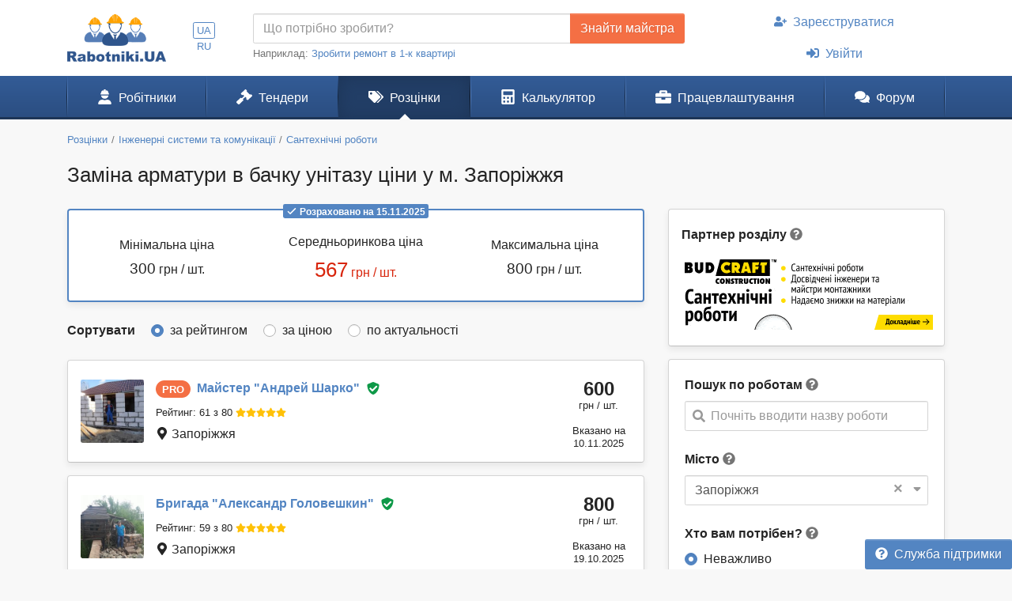

--- FILE ---
content_type: text/html; charset=UTF-8
request_url: https://www.rabotniki.ua/uk/price/zamena-armatury-bachke-unitaza/zaporozhe
body_size: 16504
content:
<!DOCTYPE html>
<html lang="uk">
<head>
<meta charset="UTF-8">
<meta http-equiv="X-UA-Compatible" content="IE=edge">
<meta name="viewport" content="width=device-width, initial-scale=1">
<title>ᐉ Заміна арматури в бачку унітазу в Запоріжжі вартість робіт Сантехніка - Ціни 2025 у м. Запоріжжя</title>
<meta name="description" content="Від 300 грн до 800 грн / шт. ⏩ Потрібна заміна арматури в бачку унітазу в Запоріжжі? Всі розцінки на роботу Сантехніка. На rabotniki.ua знайдіть майстра по заміні і регулюванню арматури бачка. у м. Запоріжжя">
<meta property="og:title" content="ᐉ Заміна арматури в бачку унітазу в Запоріжжі вартість робіт Сантехніка - Ціни 2025 у м. Запоріжжя">
<meta property="og:description" content="Від 300 грн до 800 грн / шт. ⏩ Потрібна заміна арматури в бачку унітазу в Запоріжжі? Всі розцінки на роботу Сантехніка. На rabotniki.ua знайдіть майстра по заміні і регулюванню арматури бачка. у м. Запоріжжя">
<meta property="og:image" content="https://www.rabotniki.ua/img/og-image.jpg">
<meta property="og:image:width" content="188">
<meta property="og:image:height" content="90">
<meta property="og:url" content="https://www.rabotniki.ua/uk/price/zamena-armatury-bachke-unitaza/zaporozhe">
<meta property="og:type" content="website">
<meta property="og:site_name" content="Rabotniki.UA">
<meta name="theme-color" content="#ffffff">

<link href="https://www.rabotniki.ua/uk/price/zamena-armatury-bachke-unitaza/zaporozhe?page=2" rel="next">
<link href="https://www.rabotniki.ua/price/zamena-armatury-bachke-unitaza/zaporozhe" rel="alternate" hreflang="ru">
<link href="https://www.rabotniki.ua/uk/price/zamena-armatury-bachke-unitaza/zaporozhe" rel="alternate" hreflang="uk">
<link href="https://www.rabotniki.ua/img/icons/192.png" rel="apple-touch-icon">
<link href="/rabotniki.webmanifest" rel="manifest">
<link href="/css/site.css?v=1632314227" rel="stylesheet">
<style>.spinner-input {
  display: none;
  float: left;
  width: 1rem;
  height: 1rem;
  border-width: .2em;
  margin: 10px 5px 0 10px;
  color: #999;
}</style>
<script>function matchStart(params, data){if($.trim(params.term)==='')return data;if(typeof data.children==='undefined')return null;var filteredChildren=[];$.each(data.children,function(idx,child){if(child.text.toUpperCase().indexOf(params.term.toUpperCase())===0)filteredChildren.push(child);});if(filteredChildren.length){var modifiedData=$.extend({},data,true);modifiedData.children=filteredChildren;return modifiedData;}return null;}
if ('serviceWorker' in navigator) {
    navigator.serviceWorker.register('/service-worker.js').then(function(r){ r.update(); });
}
window.addEventListener('beforeinstallprompt', function(e) {
    e.preventDefault();
    return false;
});</script></head>
<body id="body" class="bg-ultra-light">
<div id="load" class="lds-ring d-lg-none"><div></div><div></div><div></div><div></div></div>
<header class="bg-white">
    <div class="container">
                <div class="row align-items-center d-none d-lg-flex">
            <div class="col-auto py-3 pr-0">
                <a href="/uk/"><img src="/img/rabotniki.png" width="125" height="60" alt="Rabotniki.UA"></a>            </div>
            <div class="col-1 text-center p-0">
                <ul class="nav-lang nav-pills my-2 nav" style="display: inline-block;"><li class="nav-item"><a class="px-1 py-0 active nav-link" href="/uk/price/zamena-armatury-bachke-unitaza/zaporozhe" rel="nofollow" hreflang="uk">UA</a></li>
<li class="nav-item"><a class="px-1 py-0  nav-link" href="/price/zamena-armatury-bachke-unitaza/zaporozhe" rel="nofollow" hreflang="ru">RU</a></li></ul>            </div>
                        <div class="col">
                <form action="/uk/tender/create#tender" method="post">                <div class="input-group">
                    <input id="need" name="need" type="text" class="form-control" placeholder="Що потрібно зробити?">
                    <div class="input-group-append">
                        <button class="btn btn-secondary" type="submit" onclick="gtag('event', 'Найти мастера в шапке', {'event_category':'Клик на кнопку'})">Знайти майстра</button>
                    </div>
                </div>
                </form>                <small class="text-muted">
                    Наприклад: <a href="#" onclick="$('#need').val($(this).text()).focus(); return false;">Зробити ремонт в 1-к квартирі</a>
                </small>
            </div>
            <div class="col-auto">
                                    <ul class="my-2 flex-column nav" style="width: 280px; margin-left: 1.2rem;"><li class="nav-item text-center"><a class="nav-link" href="/uk/signup"><svg class="mr-2 i is-user-plus"><use xlink:href="#s-user-plus" /></use></svg>Зареєструватися</a></li>
<li class="nav-item text-center"><a class="nav-link" href="/uk/login"><svg class="mr-2 i is-sign-in-alt"><use xlink:href="#s-sign-in-alt" /></use></svg>Увійти</a></li></ul>                            </div>
                    </div>
    </div>
</header><nav id="menu" class="navbar-main navbar-expand-lg  navbar">
<div class="container">
<a class="navbar-brand" href="/uk/">Rabotniki.UA</a>
<button type="button" class="navbar-toggler" data-toggle="offcanvas" aria-label="Toggle navigation"><svg class="i ir-bars"><use xlink:href="#r-bars" /></use></svg><small class="new-message badge badge-danger badge-pill position-absolute ml-n1 mt-n2 hidden" style="font-size: 60%;">0</small></button><div class="navbar-content"><a class="btn btn-lg text-white" name="Увійти" href="/uk/login" rel="nofollow"><svg class="i is-sign-in-alt"><use xlink:href="#s-sign-in-alt" /></use></svg></a></div>
<div id="menu-collapse" class="offcanvas-collapse  navbar-collapse">
<div class="d-lg-none"><div class="header-menu px-3 pt-3 pb-2 mb-2"><div class="mt-1 mb-2"><a class="h3 font-weight-bold" href="/uk/">Rabotniki.UA</a></div><a href="/uk/signup">Реєстрація</a> | <a href="/uk/login">Увійти</a></div><ul class="nav"><li class="nav-item"><a class="text-secondary nav-link" href="/uk/tender/create"><svg class="mr-3 mr-lg-2 i il-plus"><use xlink:href="#l-plus" /></use></svg>Створити тендер</a></li></ul></div><ul class="nav"><li class="nav-item"><a class="nav-link" href="/uk/catalog"><svg class="mr-3 mr-lg-2 i is-user-hard-hat"><use xlink:href="#s-user-hard-hat" /></use></svg>Робітники</a></li>
<li class="nav-item"><a class="nav-link" href="/uk/tenders"><svg class="mr-3 mr-lg-2 i is-gavel"><use xlink:href="#s-gavel" /></use></svg>Тендери</a></li>
<li class="nav-item"><a class="nav-link active" href="/uk/price/zaporozhe"><svg class="mr-3 mr-lg-2 i is-tags"><use xlink:href="#s-tags" /></use></svg>Розцінки</a></li>
<li class="nav-item"><a class="nav-link" href="/uk/calculator"><svg class="mr-3 mr-lg-2 i is-calculator"><use xlink:href="#s-calculator" /></use></svg>Калькулятор</a></li>
<li class="dropdown nav-item"><a class="nav-link dropdown-toggle" href="/uk/rabota" data-toggle="dropdown"><svg class="mr-3 mr-lg-2 i is-briefcase"><use xlink:href="#s-briefcase" /></use></svg>Працевлаштування</a><div class="dropdown-menu"><a class="dropdown-item" href="/uk/rabota"><svg class="mr-3 mr-lg-2 i is-briefcase"><use xlink:href="#s-briefcase" /></use></svg>Вакансії</a>
<div class="dropdown-divider"></div>
<a class="dropdown-item" href="/uk/resume/zaporozhe"><svg class="mr-3 mr-lg-2 i is-user"><use xlink:href="#s-user" /></use></svg>Резюме</a></div></li>
<li class="nav-item"><a class="nav-link" href="https://www.rabotniki.ua/forum/"><svg class="mr-3 mr-lg-2 i is-comments"><use xlink:href="#s-comments" /></use></svg>Форум</a></li></ul><hr class="my-2"><div class="d-lg-none middle"><ul class="nav"><li class="nav-item"><a class="nav-link py-2" href="https://www.materialy.com.ua/" rel="noopener" target="_blank"><svg class="mr-2 i is-external-link"><use xlink:href="#s-external-link" /></use></svg>Тендери на матеріали</a></li>
<li class="nav-item"><a class="nav-link py-2" href="https://www.materialy.com.ua/sale" rel="noopener" target="_blank"><svg class="mr-2 i is-external-link"><use xlink:href="#s-external-link" /></use></svg>Залишки після ремонту</a></li></ul></div><hr class="my-2"><div class="d-lg-none middle"><ul class="nav"><li class="nav-item"><a class="nav-link py-1 text-muted" href="/uk/faq">Служба підтримки</a></li></ul></div><hr class="my-2"><div class="d-lg-none text-center pt-3 pb-4"><a href="/"><img src="/img/rabotniki.png" alt="" style="width: 104px; height: 50px;"></a></div><ul class="nav-lang d-block d-lg-none text-center nav"><li class="d-inline-block"><a class="d-inline-block active nav-link" href="/uk/price/zamena-armatury-bachke-unitaza/zaporozhe" rel="nofollow" hreflang="uk">UA</a></li>
<li class="d-inline-block"><a class="d-inline-block  nav-link" href="/price/zamena-armatury-bachke-unitaza/zaporozhe" rel="nofollow" hreflang="ru">RU</a></li></ul></div>
</div>
</nav><div class="container pt-3 mb-5">
    <ol class="mb-3 breadcrumb" itemscope itemtype="http://schema.org/BreadcrumbList"><li class="breadcrumb-item" itemprop="itemListElement" itemscope itemtype="http://schema.org/ListItem"><a href="/uk/price/zaporozhe" itemprop="item"><span itemprop="name">Розцінки</span></a><meta itemprop="position" content="2"></li><li class="breadcrumb-item" itemprop="itemListElement" itemscope itemtype="http://schema.org/ListItem"><a href="/uk/inzhenernye-sistemy-kommunikatsii/zaporozhe" itemprop="item"><span itemprop="name">Інженерні системи та комунікації</span></a><meta itemprop="position" content="3"></li><li class="breadcrumb-item" itemprop="itemListElement" itemscope itemtype="http://schema.org/ListItem"><a href="/uk/santehnicheskie-raboty/zaporozhe" itemprop="item"><span itemprop="name">Сантехнічні роботи</span></a><meta itemprop="position" content="4"></li></ol>    <h1 class="mb-4">Заміна арматури в бачку унітазу ціни у м. Запоріжжя</h1>

<div class="row d-lg-block">
    <div class="col-lg-4 float-lg-right">
        <div class="card mb-4 mb-lg-3 shadow-sm">
    <div class="card-body px-0">
        <label class="ml-3">Партнер розділу</label>
        <svg class="text-muted i is-question-circle" title="Ви можете стати партнером в особистому кабінеті вибравши &quot;&lt;a href=&quot;/uk/account/banner&quot;&gt;Банер в каталозі&lt;/a&gt;&quot;." data-toggle="tooltip" data-html="true" data-delay='{"hide":1000}'><use xlink:href="#s-question-circle" /></use></svg>        <div class="text-center" style="margin: 0 -1px;">
                            <a class="partner" href="https://budcraft.construction/uk/informacija-dlja-kliientiv/" rel="nofollow noopener" data-id="102" target="_blank"><img src="/image/partner/102.gif?b4958" width="320" height="100" alt=""></a>                    </div>
    </div>
</div>

        <div class="row d-lg-none mb-4">
    <div class="col pr-2">
        <button type="button" class="btn btn-primary btn-block open-filter"><svg class="mr-1 pt-1 i is-filter"><use xlink:href="#s-filter" /></use></svg>Фільтр (1)</button>    </div>
    <div class="col-auto pl-2">
        <a class="btn btn-secondary btn-block" href="/uk/tender/create"><svg class="mr-1 i ir-plus"><use xlink:href="#r-plus" /></use></svg>Створити тендер</a>    </div>
</div>

<div class="collapse filter-collapse d-lg-block">
    <div class="card mb-4 mb-lg-3 shadow-sm">
        <div class="card-body">
            <form class="mb-4">
                                    <label>Пошук по роботам</label> <svg class="text-muted i is-question-circle" title="Пошук по всіх позиціях прайс-листа. Якщо ви не можете знайти потрібні вам роботи, напишіть їх іншими словами."  data-toggle="tooltip"><use xlink:href="#s-question-circle" /></use></svg>                    <div id="priceAutocomplete" class="autocomplete search" onclick="gtag(&#039;event&#039;, &#039;Поиск в расценках&#039;, {&#039;event_category&#039;:&#039;Поиск&#039;,&#039;event_label&#039;:&#039;Сбоку&#039;})" data-url="/uk/price/autocomplete/zaporozhe"><svg class="i is-search"><use xlink:href="#s-search" /></use></svg><span class="spinner-border spinner-input"></span><div class="form-control"><div class="placeholder">Почніть вводити назву роботи</div></div></div>                            </form>
            <div class="mb-4">
                <form method="post">
<input type="hidden" name="_method">                <label>Місто</label> <svg class="text-muted i is-question-circle" title="Спочатку будуть відображені будівельники і розцінки з обраного міста, а потім будівельники з інших регіонів."  data-toggle="tooltip"><use xlink:href="#s-question-circle" /></use></svg>                <div id="filterCity" class="filter-city" data-city="161"><svg class="i is-sort-down"><use xlink:href="#s-sort-down" /></use></svg><a class="clear" href="/uk/price/zamena-armatury-bachke-unitaza">×</a><span class="spinner-border spinner-input"></span><div class="form-control"><span>Запоріжжя</span></div></div>                </form>            </div>
            <form action="/uk/price/zamena-armatury-bachke-unitaza/zaporozhe" method="post">
            <div class="mb-4 field-pricesearch-type">
<label>Хто вам потрібен? <svg class="text-muted i is-question-circle" title="Рекомендуємо спочатку робити пошук по всім будівельникам, а потім при необхідності звужувати пошук."  data-toggle="tooltip"><use xlink:href="#s-question-circle" /></use></svg></label>
<input type="hidden" name="PriceSearch[type]" value=""><div id="pricesearch-type" role="radiogroup"><div class="custom-control custom-radio">
<input type="radio" id="i0" class="custom-control-input" name="PriceSearch[type]" value="0" checked>
<label class="custom-control-label" for="i0">Неважливо</label>
</div>

<div class="custom-control custom-radio">
<input type="radio" id="i1" class="custom-control-input" name="PriceSearch[type]" value="5">
<label class="custom-control-label" for="i1">Майстер</label>
</div>

<div class="custom-control custom-radio">
<input type="radio" id="i2" class="custom-control-input" name="PriceSearch[type]" value="6">
<label class="custom-control-label" for="i2">Бригада</label>
</div>

<div class="custom-control custom-radio">
<input type="radio" id="i3" class="custom-control-input" name="PriceSearch[type]" value="7">
<label class="custom-control-label" for="i3">Компанія</label>
<div class="invalid-feedback"></div>
</div>
</div>

</div>
            <div class="field-pricesearch-show">
<label>Показати <svg class="text-muted i is-question-circle" title="Підтверджені акаунти - надали для перевірки свої документи. PRO акаунти - це активні користувачі сайту."  data-toggle="tooltip"><use xlink:href="#s-question-circle" /></use></svg></label>
<input type="hidden" name="PriceSearch[show]" value=""><div id="pricesearch-show" role="radiogroup"><div class="custom-control custom-radio">
<input type="radio" id="i4" class="custom-control-input" name="PriceSearch[show]" value="0" checked>
<label class="custom-control-label" for="i4">Усіх</label>
</div>

<div class="custom-control custom-radio">
<input type="radio" id="i5" class="custom-control-input" name="PriceSearch[show]" value="1">
<label class="custom-control-label" for="i5">Підтверджені</label>
</div>

<div class="custom-control custom-radio">
<input type="radio" id="i6" class="custom-control-input" name="PriceSearch[show]" value="2">
<label class="custom-control-label" for="i6">PRO-акаунт</label>
</div>

<div class="custom-control custom-radio">
<input type="radio" id="i7" class="custom-control-input" name="PriceSearch[show]" value="3">
<label class="custom-control-label" for="i7">Підтверджені та PRO</label>
<div class="invalid-feedback"></div>
</div>
</div>

</div>
                            <div class="text-center mt-3">
                    <a class="btn btn-outline-primary" href="/uk/price/zamena-armatury-bachke-unitaza" rel="nofollow">Скинути фільтр</a>                </div>
            
            </form>        </div>
    </div>
</div>
    </div>
    <div class="col-lg-8 order-lg-first float-lg-left">
                    <div class="card border-2 border-primary mb-4 shadow-sm">
                <div class="card-body text-center">
                    <div class="text-muted position-relative mb-3" style="margin-top: -2rem;">
                        <span class="badge badge-primary"><svg class="mr-1 i ir-check"><use xlink:href="#r-check" /></use></svg>Розраховано на 15.11.2025</span>                    </div>
                    <div class="row">
                        <div class="col-md-4 pt-1 mb-3 mb-sm-0">
                            Мінімальна ціна                            <div class="mt-1">
                                <span class="h4">300</span>
                                грн / шт.                            </div>
                        </div>
                        <div class="col-md-4 mb-3 mb-sm-0">
                            Середньоринкова ціна                            <div class="mt-1 text-danger">
                                <span class="h1">567</span>
                                грн / шт.                            </div>
                        </div>
                        <div class="col-md-4 pt-1">
                            Максимальна ціна                            <div class="mt-1">
                                <span class="h4">800</span>
                                грн / шт.                            </div>
                        </div>
                    </div>
                </div>
            </div>
        
        <form class="mb-4" action="/uk/price/zamena-armatury-bachke-unitaza/zaporozhe" method="post">        <div class="field-pricesearch-sort">
<label class="m-0 mr-3">Сортувати</label>
<input type="hidden" name="PriceSearch[sort]" value=""><div id="pricesearch-sort" class="d-inline" role="radiogroup"><div class="custom-control custom-radio custom-control-inline">
<input type="radio" id="i8" class="custom-control-input" name="PriceSearch[sort]" value="0" checked>
<label class="custom-control-label" for="i8">за рейтингом</label>
</div>

<div class="custom-control custom-radio custom-control-inline">
<input type="radio" id="i9" class="custom-control-input" name="PriceSearch[sort]" value="1">
<label class="custom-control-label" for="i9">за ціною</label>
</div>

<div class="custom-control custom-radio custom-control-inline">
<input type="radio" id="i10" class="custom-control-input" name="PriceSearch[sort]" value="2">
<label class="custom-control-label" for="i10">по актуальності</label>
<div class="invalid-feedback"></div>
</div>
</div>

</div>        </form>
        <div class="list-view mx-none" style="padding-top: 1px;">
<div class="card card-hover mb-3 shadow-sm">
            <div class="card-body px-3 p-md-3">
        <div class="row align-items-center">
            <div class="col-auto pr-0">
                <img class="rounded img-sm-60" src="/image/userpic/small/113264.jpg" width="80" height="80" alt="Майстер Андрей Шарко">                <span id="w5" class="d-sm-none icon-pro-price icon-pro">PRO</span>            </div>
            <div class="col pr-0 position-static">
                <div>
                    <span id="w6" class="mr-1 d-none d-sm-inline-block icon-pro">PRO</span>                    <a class="font-weight-bold stretched-link" href="/anders"><span class="d-none d-sm-inline">Майстер "</span>Андрей Шарко<span class="d-none d-sm-inline">"</span></a>                    <button class="btn btn-link text-success py-0 px-1 unlink" data-modal="/uk/modal/verified?user=17016"><svg class="i is-shield-check"><use xlink:href="#s-shield-check" /></use></svg></button>                </div>
                <div class="py-1">
                    <span class="d-sm-none mr-1">Майстер</span>                    <a class="text-body small unlink d-none d-sm-inline-block" href="#" data-modal="/uk/modal/rank-info">Рейтинг: 61 з 80</a>                    <span class="text-warning small mt-1 mb-2"><svg class="i is-star"><use xlink:href="#s-star" /></use></svg><svg class="i is-star"><use xlink:href="#s-star" /></use></svg><svg class="i is-star"><use xlink:href="#s-star" /></use></svg><svg class="i is-star"><use xlink:href="#s-star" /></use></svg><svg class="i is-star"><use xlink:href="#s-star" /></use></svg></span>                </div>
                <div><svg class="i is-map-marker-alt"><use xlink:href="#s-map-marker-alt" /></use></svg> Запоріжжя</div>
            </div>
            <div class="col-auto text-center card-price pl-0">
                <div>
                    <div>600</div>
                    <small>грн / шт.</small>
                </div>
                <small>Вказано на<br>10.11.2025</small>
            </div>
        </div>
    </div>
    </div>
<div class="card card-hover mb-3 shadow-sm">
            <div class="card-body px-3 p-md-3">
        <div class="row align-items-center">
            <div class="col-auto pr-0">
                <img class="rounded img-sm-60" src="/image/userpic/small/158847.jpg" width="80" height="80" alt="Бригада Александр Головешкин">                            </div>
            <div class="col pr-0 position-static">
                <div>
                                        <a class="font-weight-bold stretched-link" href="/uk/25372"><span class="d-none d-sm-inline">Бригада "</span>Александр Головешкин<span class="d-none d-sm-inline">"</span></a>                    <button class="btn btn-link text-success py-0 px-1 unlink" data-modal="/uk/modal/verified?user=25372"><svg class="i is-shield-check"><use xlink:href="#s-shield-check" /></use></svg></button>                </div>
                <div class="py-1">
                    <span class="d-sm-none mr-1">Бригада</span>                    <a class="text-body small unlink d-none d-sm-inline-block" href="#" data-modal="/uk/modal/rank-info">Рейтинг: 59 з 80</a>                    <span class="text-warning small mt-1 mb-2"><svg class="i is-star"><use xlink:href="#s-star" /></use></svg><svg class="i is-star"><use xlink:href="#s-star" /></use></svg><svg class="i is-star"><use xlink:href="#s-star" /></use></svg><svg class="i is-star"><use xlink:href="#s-star" /></use></svg><svg class="i is-star"><use xlink:href="#s-star" /></use></svg></span>                </div>
                <div><svg class="i is-map-marker-alt"><use xlink:href="#s-map-marker-alt" /></use></svg> Запоріжжя</div>
            </div>
            <div class="col-auto text-center card-price pl-0">
                <div>
                    <div>800</div>
                    <small>грн / шт.</small>
                </div>
                <small>Вказано на<br>19.10.2025</small>
            </div>
        </div>
    </div>
    </div>
<div class="card card-hover mb-3 shadow-sm">
            <div class="card-body px-3 p-md-3">
        <div class="row align-items-center">
            <div class="col-auto pr-0">
                <img class="rounded img-sm-60" src="/image/userpic/small/367478.jpg" width="80" height="80" alt="Майстер Денис Гнутенко">                            </div>
            <div class="col pr-0 position-static">
                <div>
                                        <a class="font-weight-bold stretched-link" href="/uk/61520"><span class="d-none d-sm-inline">Майстер "</span>Денис Гнутенко<span class="d-none d-sm-inline">"</span></a>                    <button class="btn btn-link text-success py-0 px-1 unlink" data-modal="/uk/modal/verified?user=61520"><svg class="i is-shield-check"><use xlink:href="#s-shield-check" /></use></svg></button>                </div>
                <div class="py-1">
                    <span class="d-sm-none mr-1">Майстер</span>                    <a class="text-body small unlink d-none d-sm-inline-block" href="#" data-modal="/uk/modal/rank-info">Рейтинг: 51 з 80</a>                    <span class="text-warning small mt-1 mb-2"><svg class="i is-star"><use xlink:href="#s-star" /></use></svg><svg class="i is-star"><use xlink:href="#s-star" /></use></svg><svg class="i is-star"><use xlink:href="#s-star" /></use></svg><svg class="i is-star"><use xlink:href="#s-star" /></use></svg><svg class="i is-star-half-alt"><use xlink:href="#s-star-half-alt" /></use></svg></span>                </div>
                <div><svg class="i is-map-marker-alt"><use xlink:href="#s-map-marker-alt" /></use></svg> Запоріжжя</div>
            </div>
            <div class="col-auto text-center card-price pl-0">
                <div>
                    <div>300</div>
                    <small>грн / шт.</small>
                </div>
                <small>Вказано на<br>13.09.2025</small>
            </div>
        </div>
    </div>
    </div>
<div class="card card-hover mb-3 shadow-sm">
            <div class="card-body px-3 p-md-3">
        <div class="row align-items-center">
            <div class="col-auto pr-0">
                <img class="rounded img-sm-60" src="/image/userpic/small/684691.jpg" width="80" height="80" alt="Бригада Ремонтно-Оздоблювальна Компанія &quot;Яанбуд&quot;">                            </div>
            <div class="col pr-0 position-static">
                <div>
                                        <a class="font-weight-bold stretched-link" href="/ianbud"><span class="d-none d-sm-inline">Бригада "</span>Ремонтно-Оздоблювальна Компанія "Яанбуд"<span class="d-none d-sm-inline">"</span></a>                    <button class="btn btn-link text-success py-0 px-1 unlink" data-modal="/uk/modal/verified?user=94437"><svg class="i is-shield-check"><use xlink:href="#s-shield-check" /></use></svg></button>                </div>
                <div class="py-1">
                    <span class="d-sm-none mr-1">Бригада</span>                    <a class="text-body small unlink d-none d-sm-inline-block" href="#" data-modal="/uk/modal/rank-info">Рейтинг: 50 з 80</a>                    <span class="text-warning small mt-1 mb-2"><svg class="i is-star"><use xlink:href="#s-star" /></use></svg><svg class="i is-star"><use xlink:href="#s-star" /></use></svg><svg class="i is-star"><use xlink:href="#s-star" /></use></svg><svg class="i is-star"><use xlink:href="#s-star" /></use></svg><svg class="i is-star-half-alt"><use xlink:href="#s-star-half-alt" /></use></svg></span>                </div>
                <div><svg class="i is-map-marker-alt"><use xlink:href="#s-map-marker-alt" /></use></svg> Запоріжжя</div>
            </div>
            <div class="col-auto text-center card-price pl-0">
                <div>
                    <div>450</div>
                    <small>грн / шт.</small>
                </div>
                <small>Вказано на<br>27.02.2025</small>
            </div>
        </div>
    </div>
    </div>
<div class="card card-hover mb-3 shadow-sm">
            <div class="card-body px-3 p-md-3">
        <div class="row align-items-center">
            <div class="col-auto pr-0">
                <img class="rounded img-sm-60" src="/image/userpic/small/232139.jpg" width="80" height="80" alt="Бригада Максим Орлов">                            </div>
            <div class="col pr-0 position-static">
                <div>
                                        <a class="font-weight-bold stretched-link" href="/uk/22115"><span class="d-none d-sm-inline">Бригада "</span>Максим Орлов<span class="d-none d-sm-inline">"</span></a>                    <button class="btn btn-link text-success py-0 px-1 unlink" data-modal="/uk/modal/verified?user=22115"><svg class="i is-shield-check"><use xlink:href="#s-shield-check" /></use></svg></button>                </div>
                <div class="py-1">
                    <span class="d-sm-none mr-1">Бригада</span>                    <a class="text-body small unlink d-none d-sm-inline-block" href="#" data-modal="/uk/modal/rank-info">Рейтинг: 43 з 80</a>                    <span class="text-warning small mt-1 mb-2"><svg class="i is-star"><use xlink:href="#s-star" /></use></svg><svg class="i is-star"><use xlink:href="#s-star" /></use></svg><svg class="i is-star"><use xlink:href="#s-star" /></use></svg><svg class="i is-star-half-alt"><use xlink:href="#s-star-half-alt" /></use></svg><svg class="i ir-star"><use xlink:href="#r-star" /></use></svg></span>                </div>
                <div><svg class="i is-map-marker-alt"><use xlink:href="#s-map-marker-alt" /></use></svg> Запоріжжя</div>
            </div>
            <div class="col-auto text-center card-price pl-0">
                <div>
                    <div>90</div>
                    <small>грн / шт.</small>
                </div>
                <small>Вказано на<br>15.03.2021</small>
            </div>
        </div>
    </div>
    </div>
<div class="card card-hover mb-3 shadow-sm">
            <div class="card-body px-3 p-md-3">
        <div class="row align-items-center">
            <div class="col-auto pr-0">
                <img class="rounded img-sm-60" src="/image/userpic/small/391918.jpg" width="80" height="80" alt="Майстер Александр Колот">                            </div>
            <div class="col pr-0 position-static">
                <div>
                                        <a class="font-weight-bold stretched-link" href="/uk/19445"><span class="d-none d-sm-inline">Майстер "</span>Александр Колот<span class="d-none d-sm-inline">"</span></a>                    <button class="btn btn-link text-success py-0 px-1 unlink" data-modal="/uk/modal/verified?user=19445"><svg class="i is-shield-check"><use xlink:href="#s-shield-check" /></use></svg></button>                </div>
                <div class="py-1">
                    <span class="d-sm-none mr-1">Майстер</span>                    <a class="text-body small unlink d-none d-sm-inline-block" href="#" data-modal="/uk/modal/rank-info">Рейтинг: 41 з 80</a>                    <span class="text-warning small mt-1 mb-2"><svg class="i is-star"><use xlink:href="#s-star" /></use></svg><svg class="i is-star"><use xlink:href="#s-star" /></use></svg><svg class="i is-star"><use xlink:href="#s-star" /></use></svg><svg class="i is-star-half-alt"><use xlink:href="#s-star-half-alt" /></use></svg><svg class="i ir-star"><use xlink:href="#r-star" /></use></svg></span>                </div>
                <div><svg class="i is-map-marker-alt"><use xlink:href="#s-map-marker-alt" /></use></svg> Запоріжжя</div>
            </div>
            <div class="col-auto text-center card-price pl-0">
                <div>
                    <div>200</div>
                    <small>грн / шт.</small>
                </div>
                <small>Вказано на<br>19.02.2020</small>
            </div>
        </div>
    </div>
    </div>
<div class="card card-hover mb-3 shadow-sm">
            <div class="card-body px-3 p-md-3">
        <div class="row align-items-center">
            <div class="col-auto pr-0">
                <img class="rounded img-sm-60" src="/image/userpic/small/296816.jpg" width="80" height="80" alt="Бригада Качественно и в срок">                            </div>
            <div class="col pr-0 position-static">
                <div>
                                        <a class="font-weight-bold stretched-link" href="/uk/25718"><span class="d-none d-sm-inline">Бригада "</span>Качественно и в срок<span class="d-none d-sm-inline">"</span></a>                    <button class="btn btn-link text-success py-0 px-1 unlink" data-modal="/uk/modal/verified?user=25718"><svg class="i is-shield-check"><use xlink:href="#s-shield-check" /></use></svg></button>                </div>
                <div class="py-1">
                    <span class="d-sm-none mr-1">Бригада</span>                    <a class="text-body small unlink d-none d-sm-inline-block" href="#" data-modal="/uk/modal/rank-info">Рейтинг: 41 з 80</a>                    <span class="text-warning small mt-1 mb-2"><svg class="i is-star"><use xlink:href="#s-star" /></use></svg><svg class="i is-star"><use xlink:href="#s-star" /></use></svg><svg class="i is-star"><use xlink:href="#s-star" /></use></svg><svg class="i is-star-half-alt"><use xlink:href="#s-star-half-alt" /></use></svg><svg class="i ir-star"><use xlink:href="#r-star" /></use></svg></span>                </div>
                <div><svg class="i is-map-marker-alt"><use xlink:href="#s-map-marker-alt" /></use></svg> Запоріжжя</div>
            </div>
            <div class="col-auto text-center card-price pl-0">
                <div>
                    <div>150</div>
                    <small>грн / шт.</small>
                </div>
                <small>Вказано на<br>11.08.2021</small>
            </div>
        </div>
    </div>
    </div>
<div class="card card-hover mb-3 shadow-sm">
            <div class="card-body px-3 p-md-3">
        <div class="row align-items-center">
            <div class="col-auto pr-0">
                <img class="rounded img-sm-60" src="/image/userpic/small/825557.jpg" width="80" height="80" alt="Майстер Сергей Слипченко">                            </div>
            <div class="col pr-0 position-static">
                <div>
                                        <a class="font-weight-bold stretched-link" href="/uk/154066"><span class="d-none d-sm-inline">Майстер "</span>Сергей Слипченко<span class="d-none d-sm-inline">"</span></a>                    <button class="btn btn-link text-success py-0 px-1 unlink" data-modal="/uk/modal/verified?user=154066"><svg class="i is-shield-check"><use xlink:href="#s-shield-check" /></use></svg></button>                </div>
                <div class="py-1">
                    <span class="d-sm-none mr-1">Майстер</span>                    <a class="text-body small unlink d-none d-sm-inline-block" href="#" data-modal="/uk/modal/rank-info">Рейтинг: 41 з 80</a>                    <span class="text-warning small mt-1 mb-2"><svg class="i is-star"><use xlink:href="#s-star" /></use></svg><svg class="i is-star"><use xlink:href="#s-star" /></use></svg><svg class="i is-star"><use xlink:href="#s-star" /></use></svg><svg class="i is-star-half-alt"><use xlink:href="#s-star-half-alt" /></use></svg><svg class="i ir-star"><use xlink:href="#r-star" /></use></svg></span>                </div>
                <div><svg class="i is-map-marker-alt"><use xlink:href="#s-map-marker-alt" /></use></svg> Запоріжжя</div>
            </div>
            <div class="col-auto text-center card-price pl-0">
                <div>
                    <div>400</div>
                    <small>грн / шт.</small>
                </div>
                <small>Вказано на<br>13.12.2024</small>
            </div>
        </div>
    </div>
    </div>
<div class="card card-hover mb-3 shadow-sm">
            <div class="card-body px-3 p-md-3">
        <div class="row align-items-center">
            <div class="col-auto pr-0">
                <img class="rounded img-sm-60" src="/image/userpic/small/313848.jpg" width="80" height="80" alt="Майстер Александр Носаль">                            </div>
            <div class="col pr-0 position-static">
                <div>
                                        <a class="font-weight-bold stretched-link" href="/uk/56658"><span class="d-none d-sm-inline">Майстер "</span>Александр Носаль<span class="d-none d-sm-inline">"</span></a>                                    </div>
                <div class="py-1">
                    <span class="d-sm-none mr-1">Майстер</span>                    <a class="text-body small unlink d-none d-sm-inline-block" href="#" data-modal="/uk/modal/rank-info">Рейтинг: 37 з 80</a>                    <span class="text-warning small mt-1 mb-2"><svg class="i is-star"><use xlink:href="#s-star" /></use></svg><svg class="i is-star"><use xlink:href="#s-star" /></use></svg><svg class="i is-star"><use xlink:href="#s-star" /></use></svg><svg class="i ir-star"><use xlink:href="#r-star" /></use></svg><svg class="i ir-star"><use xlink:href="#r-star" /></use></svg></span>                </div>
                <div><svg class="i is-map-marker-alt"><use xlink:href="#s-map-marker-alt" /></use></svg> Запоріжжя</div>
            </div>
            <div class="col-auto text-center card-price pl-0">
                <div>
                    <div>200</div>
                    <small>грн / шт.</small>
                </div>
                <small>Вказано на<br>25.12.2020</small>
            </div>
        </div>
    </div>
    </div>
<div class="card card-hover mb-3 shadow-sm">
            <div class="card-body px-3 p-md-3">
        <div class="row align-items-center">
            <div class="col-auto pr-0">
                <img class="rounded img-sm-60" src="/image/userpic/small/362047.jpg" width="80" height="80" alt="Майстер Евгений Ковалёв">                            </div>
            <div class="col pr-0 position-static">
                <div>
                                        <a class="font-weight-bold stretched-link" href="/uk/69041"><span class="d-none d-sm-inline">Майстер "</span>Евгений Ковалёв<span class="d-none d-sm-inline">"</span></a>                    <button class="btn btn-link text-success py-0 px-1 unlink" data-modal="/uk/modal/verified?user=69041"><svg class="i is-shield-check"><use xlink:href="#s-shield-check" /></use></svg></button>                </div>
                <div class="py-1">
                    <span class="d-sm-none mr-1">Майстер</span>                    <a class="text-body small unlink d-none d-sm-inline-block" href="#" data-modal="/uk/modal/rank-info">Рейтинг: 37 з 80</a>                    <span class="text-warning small mt-1 mb-2"><svg class="i is-star"><use xlink:href="#s-star" /></use></svg><svg class="i is-star"><use xlink:href="#s-star" /></use></svg><svg class="i is-star"><use xlink:href="#s-star" /></use></svg><svg class="i ir-star"><use xlink:href="#r-star" /></use></svg><svg class="i ir-star"><use xlink:href="#r-star" /></use></svg></span>                </div>
                <div><svg class="i is-map-marker-alt"><use xlink:href="#s-map-marker-alt" /></use></svg> Запоріжжя</div>
            </div>
            <div class="col-auto text-center card-price pl-0">
                <div>
                    <div>200</div>
                    <small>грн / шт.</small>
                </div>
                <small>Вказано на<br>12.10.2019</small>
            </div>
        </div>
    </div>
    </div>
<nav class="mt-4"><ul class="pagination justify-content-center"><li class="page-item prev disabled"><a class="page-link" href="/uk/price/zamena-armatury-bachke-unitaza/zaporozhe" data-page="0" tabindex="-1"><span aria-hidden="true">&laquo;</span>
<span class="sr-only">Previous</span></a></li>
<li class="page-item active"><a class="page-link" href="/uk/price/zamena-armatury-bachke-unitaza/zaporozhe" data-page="0">1</a></li>
<li class="page-item"><a class="page-link" href="/uk/price/zamena-armatury-bachke-unitaza/zaporozhe?page=2" data-page="1">2</a></li>
<li class="page-item"><a class="page-link" href="/uk/price/zamena-armatury-bachke-unitaza/zaporozhe?page=3" data-page="2">3</a></li>
<li class="page-item"><a class="page-link" href="/uk/price/zamena-armatury-bachke-unitaza/zaporozhe?page=4" data-page="3">4</a></li>
<li class="page-item"><a class="page-link" href="/uk/price/zamena-armatury-bachke-unitaza/zaporozhe?page=5" data-page="4">5</a></li>
<li class="page-item"><a class="page-link" href="/uk/price/zamena-armatury-bachke-unitaza/zaporozhe?page=6" data-page="5">6</a></li>
<li class="page-item next"><a class="page-link" href="/uk/price/zamena-armatury-bachke-unitaza/zaporozhe?page=2" data-page="1"><span aria-hidden="true">&raquo;</span>
<span class="sr-only">Next</span></a></li></ul></nav></div>
        
        
        <div id="adsByGoogle"></div>    </div>
    <div class="col-lg-4 float-lg-right clear-right">
        <div class="h3 text-center mb-2">Схожі ціни</div>
        <div class="card mb-3 shadow-sm">
            <div class="list-group list-group-flush">
                <div class="list-group-item py-1 pr-3">
<div class="row">
    <div class="col pr-0"><a href="/uk/price/shtroblenie-pod-truby-betone-glubina-shtroby-sm/zaporozhe">Штроблення під труби в бетоні, глибина штроби 5 см, м.пог.</a></div>
    <div class="col-auto text-right">
        <b>317</b>
        <span class="text-muted middle d-block d-sm-inline">грн</span>
    </div>
</div>
</div><div class="list-group-item py-1 pr-3">
<div class="row">
    <div class="col pr-0"><a href="/uk/price/shtroblenie-pod-truby-kirpiche-glubina-shtroby-sm/zaporozhe">Штроблення під труби в цеглі, глибина штроби 5 см, м.пог.</a></div>
    <div class="col-auto text-right">
        <b>193</b>
        <span class="text-muted middle d-block d-sm-inline">грн</span>
    </div>
</div>
</div><div class="list-group-item py-1 pr-3">
<div class="row">
    <div class="col pr-0"><a href="/uk/price/demontazh-vanny-santehnikom/zaporozhe">Демонтаж ванни сантехніком, шт.</a></div>
    <div class="col-auto text-right">
        <b>617</b>
        <span class="text-muted middle d-block d-sm-inline">грн</span>
    </div>
</div>
</div><div class="list-group-item py-1 pr-3">
<div class="row">
    <div class="col pr-0"><a href="/uk/price/demontazh-kanalizatsii-santehnikom/zaporozhe">Демонтаж каналізації сантехніком, м.пог.</a></div>
    <div class="col-auto text-right">
        <b>115</b>
        <span class="text-muted middle d-block d-sm-inline">грн</span>
    </div>
</div>
</div><div class="list-group-item py-1 pr-3">
<div class="row">
    <div class="col pr-0"><a href="/uk/price/demontazh-stalnyh-trub-vody/zaporozhe">Демонтаж сталевих труб х / г води, м.пог.</a></div>
    <div class="col-auto text-right">
        <b>85</b>
        <span class="text-muted middle d-block d-sm-inline">грн</span>
    </div>
</div>
</div><div class="list-group-item py-1 pr-3">
<div class="row">
    <div class="col pr-0"><a href="/uk/price/demontazh-umyvalnika-santehnikom/zaporozhe">Демонтаж умивальника сантехніком, шт.</a></div>
    <div class="col-auto text-right">
        <b>257</b>
        <span class="text-muted middle d-block d-sm-inline">грн</span>
    </div>
</div>
</div><div class="list-group-item py-1 pr-3">
<div class="row">
    <div class="col pr-0"><a href="/uk/price/demontazh-unitaza-santehnikom/zaporozhe">Демонтаж унітазу сантехніком, шт.</a></div>
    <div class="col-auto text-right">
        <b>377</b>
        <span class="text-muted middle d-block d-sm-inline">грн</span>
    </div>
</div>
</div><div class="list-group-item py-1 pr-3">
<div class="row">
    <div class="col pr-0"><a href="/uk/price/zamena-armatury-bachke-unitaza/zaporozhe">Заміна арматури в бачку унітазу, шт.</a></div>
    <div class="col-auto text-right">
        <b>567</b>
        <span class="text-muted middle d-block d-sm-inline">грн</span>
    </div>
</div>
</div><div class="list-group-item py-1 pr-3">
<div class="row">
    <div class="col pr-0"><a href="/uk/price/zamena-gibkoy-podvodki-santehnikom/zaporozhe">Заміна гнучкої підводки сантехніком, м.пог.</a></div>
    <div class="col-auto text-right">
        <b>213</b>
        <span class="text-muted middle d-block d-sm-inline">грн</span>
    </div>
</div>
</div><div class="list-group-item py-1 pr-3">
<div class="row">
    <div class="col pr-0"><a href="/uk/price/perevarivanie-stoyakov-zamena-trub/zaporozhe">Переварювання стояків (заміна труб), м.пог.</a></div>
    <div class="col-auto text-right">
        <b>1948</b>
        <span class="text-muted middle d-block d-sm-inline">грн</span>
    </div>
</div>
</div><div class="list-group-item py-1 pr-3">
<div class="row">
    <div class="col pr-0"><a href="/uk/price/prokladka-metalloplastikovyh-trub-vodosnabzheniya-1640/zaporozhe">Прокладка металопластикових труб водопостачання Ø16-40, м.пог.</a></div>
    <div class="col-auto text-right">
        <b>75</b>
        <span class="text-muted middle d-block d-sm-inline">грн</span>
    </div>
</div>
</div><div class="list-group-item py-1 pr-3">
<div class="row">
    <div class="col pr-0"><a href="/uk/price/prokladka-polipropilenovyh-trub-vodosnabzheniya-1640/zaporozhe">Прокладка поліпропіленових труб водопостачання Ø16-40, м.пог.</a></div>
    <div class="col-auto text-right">
        <b>78</b>
        <span class="text-muted middle d-block d-sm-inline">грн</span>
    </div>
</div>
</div><div class="list-group-item py-1 pr-3">
<div class="row">
    <div class="col pr-0"><a href="/uk/price/prokladka-mednyh-trub-vodosnabzheniya/zaporozhe">Прокладка мідних труб водопостачання, м.пог.</a></div>
    <div class="col-auto text-right">
        <b>220</b>
        <span class="text-muted middle d-block d-sm-inline">грн</span>
    </div>
</div>
</div><div class="list-group-item py-1 pr-3">
<div class="row">
    <div class="col pr-0"><a href="/uk/price/vrezka-stoyak-tochka-vreza/zaporozhe">Врізка в стояк - 1 точка врізу, шт.</a></div>
    <div class="col-auto text-right">
        <b>937</b>
        <span class="text-muted middle d-block d-sm-inline">грн</span>
    </div>
</div>
</div><div class="list-group-item py-1 pr-3">
<div class="row">
    <div class="col pr-0"><a href="/uk/price/izolyatsiya-trub/zaporozhe">Ізоляція труб, м.пог.</a></div>
    <div class="col-auto text-right">
        <b>38</b>
        <span class="text-muted middle d-block d-sm-inline">грн</span>
    </div>
</div>
</div>            </div>
        </div>
        <div class="h3 text-center mb-2">Інші міста</div>
<div class="card mb-4 shadow-sm">
<div class="card-body">
<a href="/uk/price/zamena-armatury-bachke-unitaza/kiev">Київ</a>, <a href="/uk/price/zamena-armatury-bachke-unitaza/dnepr">Дніпро</a>, <a href="/uk/price/zamena-armatury-bachke-unitaza/harkov">Харків</a>, <a href="/uk/price/zamena-armatury-bachke-unitaza/odessa">Одеса</a>, <a href="/uk/price/zamena-armatury-bachke-unitaza/lvov">Львів</a>, <a href="/uk/price/zamena-armatury-bachke-unitaza/zaporozhe">Запоріжжя</a>
</div>
</div>    </div>
    <div class="clearfix"></div>
</div>

<div class="page-text mt-5">
    <p>Найчастіше, при виборі сантехніки перевагу віддають дорогим закордонним брендам, оскільки висока вартість-це завжди якість. Інформація актуальна на <b>2025 г.</b> Але якою б дорогою і якісною не була Сантехніка - вона рано чи пізно зношується, і навіть якщо її зовнішній вигляд досить пристойний, то якісь окремі деталі можуть ламатися. У випадку з унітазом і зливним бачком – найчастіше зношується арматура в бачку, дуже часто через цю деталі доводиться міняти або бачок, або весь унітаз. Але якщо проблема тільки в арматурі, то її можна просто замінити.</p>

<p>Самостійно виконати якісну заміну або регулювання арматури бачка унітазу можна в тому випадку, якщо ви маєте досвід в роботі з сантехнічними приладами або ж маєте відповідну кваліфікацію. В іншому випадку складно судити про якість і надійність такої заміни. Щоб бути впевненим у безпеці і якості заміни арматури в бачку унітазу, довірити цю процедуру необхідно кваліфікованим майстрам з сайту «працівники».</p>

<h3>Як відбувається заміна арматури в зливному бачку унітазу:</h3>

<p>Щоб виконати заміну і настройку арматури бачка унітазу, спочатку необхідно виконати розбір зливного механізму. Необхідно зняти кришку бачка і упевнитися в тому, що запірний облаштування справно працює. Якщо поплавок розташований у воді не більше, ніж на половину, значить все добре. Перед тим, як почати будь-які роботи, потрібно спустити всю воду і відключити її надходження в бак. Тепер потрібно розібратися, який вид груші встановлений. Якщо "груша-поплавок", то його можна відкрутити, притримуючи за шток, в разі випадку з" грушею-поплавком", кільце, яке розташоване на спусковому механізмі потрібно повернути проти годинникової стрілки.</p>

<p>Тепер можна приступати безпосередньо до заміни арматури в бачку унітазу. Необхідно демонтувати стару арматуру і переконатися в тому, що нова ідеально підходить за розміром. Тепер потрібно відкрутити кран водопостачання. На місце старої арматури необхідно встановити нову, надійно і міцно її закріпивши. Після цього потрібно перевірити, чи в правильному положенні знаходиться поплавок. Тепер можна закрити бачок кришкою і відновити подачу води.</p>

<h3>Установка арматури в бачок унітазу Профі майстрами Запоріжжя</h3>

<p>Несправне працює арматура в бачку унітазу? Це не привід замінювати діючий унітаз на Новий, ви можете просто замовити заміну арматури у кваліфікованих фахівців з сайту «працівники». З їх допомогою ви зможете усунути будь-які проблеми, пов'язані з поломкою сантехніки і зливного бачка в тому числі.</p>

<p>Заміна унітазу - це дорога і тривала процедура, в той час як заміну арматури в бачку унітазу наші майстри можуть виконати оперативно і за доступною ціною. Просто виберіть із запропонованого вам списку одного або більше виконавців і замовте послугу прямо зараз!</p>
</div>

        <h2 class="mt-5">Заміна арматури в бачку унітазу - Часті питання</h2>
    <div itemscope itemtype="https://schema.org/FAQPage" class="accordion mb-5" id="faq1">
                <div itemscope itemprop="mainEntity" itemtype="https://schema.org/Question" class="border rounded mb-2 shadow-sm bg-light-grey">
            <span itemprop="name" class="btn text-body btn-block shadow-none py-2 text-left" data-target="#q12" data-toggle="collapse">→ Яка середня ціна на послугу Заміна арматури в бачку унітазу  у м. Запоріжжя?</span>
            <div itemscope itemprop="acceptedAnswer" itemtype="https://schema.org/Answer" class="collapse" data-parent="#faq1" id="q12">
                <div itemprop="text" class="page-text p-3 mb-2 mx-2 bg-white rounded-lg">
                    <p>Середня ціна 567 грн/шт. на основі прайс-листів від 57 майстрів.</p>
                    <p class="mb-0">Рекомендуємо <a href="/uk/price/zamena-armatury-bachke-unitaza/zaporozhe">уточнити атуальную ціну</a> на сьогодні.</p>
                </div>
            </div>
        </div>
        <div itemscope itemprop="mainEntity" itemtype="https://schema.org/Question" class="border rounded mb-2 shadow-sm bg-light-grey">
            <span itemprop="name" class="btn text-body btn-block shadow-none py-2 text-left collapsed" data-target="#q11" data-toggle="collapse">→ Яка найнижча ціна на послугу Заміна арматури в бачку унітазу  у м. Запоріжжя?</span>
            <div itemscope itemprop="acceptedAnswer" itemtype="https://schema.org/Answer" class="collapse" data-parent="#faq1" id="q11">
                <div itemprop="text" class="page-text px-3 pt-3 mb-2 mx-2 bg-white rounded-lg">
                    <p>Діапазон цін на цю послугу:</p>
                    <ul>
                        <li>Мінімальна ціна 300 грн/шт.</li>
                        <li>Максимальна ціна 800 грн/шт.</li>
                    </ul>
                </div>
            </div>
        </div>
                <div itemscope itemprop="mainEntity" itemtype="https://schema.org/Question" class="border rounded mb-2 shadow-sm bg-light-grey">
            <span itemprop="name" class="btn text-body btn-block shadow-none py-2 text-left" data-target="#q14" data-toggle="collapse">→ Де знайти майстра на послугу Заміна арматури в бачку унітазу  у м. Запоріжжя?</span>
            <div itemscope itemprop="acceptedAnswer" itemtype="https://schema.org/Answer" class="collapse" data-parent="#faq1" id="q14">
                <div itemprop="text" class="page-text p-3 mb-2 mx-2 bg-white rounded-lg">
                    Ви можете <a href="/uk/tender/create">створити тендер</a> на цьому сайті з тематики Заміна арматури в бачку унітазу  у м. Запоріжжя і майстри надішлють Вам свої пропозиції.                </div>
            </div>
        </div>
        <div itemscope itemprop="mainEntity" itemtype="https://schema.org/Question" class="border rounded mb-2 shadow-sm bg-light-grey">
            <span itemprop="name" class="btn text-body btn-block shadow-none py-2 text-left" data-target="#q13" data-toggle="collapse">→ Скільки майстрів пропонують Заміна арматури в бачку унітазу  у м. Запоріжжя?</span>
            <div itemscope itemprop="acceptedAnswer" itemtype="https://schema.org/Answer" class="collapse" data-parent="#faq1" id="q13">
                <div itemprop="text" class="page-text p-3 mb-2 mx-2 bg-white rounded-lg">
                    Даний вид послуги пропонують 57 майстрів. Всі пропозиції зручно показані на 6 сторінках.                </div>
            </div>
        </div>
        <div itemscope itemprop="mainEntity" itemtype="https://schema.org/Question" class="border rounded mb-2 shadow-sm bg-light-grey">
            <span itemprop="name" class="btn text-body btn-block shadow-none py-2 text-left" data-target="#q15" data-toggle="collapse">→ Актуальна ціна в 2025 г. на "Заміна арматури в бачку унітазу  у м. Запоріжжя"?</span>
            <div itemscope itemprop="acceptedAnswer" itemtype="https://schema.org/Answer" class="collapse" data-parent="#faq1" id="q15">
                <div itemprop="text" class="page-text p-3 mb-2 mx-2 bg-white rounded-lg">
                    Перерахунок цін відбувається кожен день. Остання ціна в розділі Заміна арматури в бачку унітазу  у м. Запоріжжя від 15.11.2025 р                </div>
            </div>
        </div>
    </div>
</div>

<a id="help" class="btn btn-primary position-fixed d-none d-lg-inline-block" href="/uk/faq" style="bottom: 0; right: 0; z-index: 1040;"><svg class="mr-2 i is-question-circle"><use xlink:href="#s-question-circle" /></use></svg>Служба підтримки</a>
<footer class="bg-black">
    <div class="container text-white-50 py-4">
        <div class="row">
            <div class="mb-lg-3 text-center text-lg-left col-sm-12 col-lg-4 col-xl-3">
                <ul class="d-none d-lg-block flex-column nav"><li class="nav-item"><a class="text-white" href="/uk/tenders">Будівельні тендери</a></li>
<li class="nav-item"><a class="text-white" href="/uk/price/zaporozhe">Вартість робіт</a></li>
<li class="nav-item"><a class="text-white" href="/uk/calculator">Калькулятор ремонту</a></li></ul>                <ul class="flex-column nav"><li class="nav-item"><a class="text-white" href="/uk/reklama" rel="nofollow">Реклама</a></li>
<li class="nav-item"><a class="text-white" href="/uk/rules" rel="nofollow">Правила</a></li>
<li class="nav-item"><a class="text-white" href="/uk/agreement" rel="nofollow">Угода користувача</a></li></ul>            </div>
            <div class="d-none d-lg-block col-lg-8 col-xl-6">
                <div class="row">
                                                                        <div class="col-lg-6">
                                <a class="text-white-50" href="/uk/remont-kvartiry-ili-komnaty">Ремонт квартири або кімнати</a>                            </div>
                                                    <div class="col-lg-6">
                                <a class="text-white-50" href="/uk/stroitelstvo-doma">Будівництво будинку</a>                            </div>
                                                    <div class="col-lg-6">
                                <a class="text-white-50" href="/uk/plitochnye-raboty">Плиточні роботи</a>                            </div>
                                                    <div class="col-lg-6">
                                <a class="text-white-50" href="/uk/malyarnye-raboty">Малярні роботи</a>                            </div>
                                                    <div class="col-lg-6">
                                <a class="text-white-50" href="/uk/shtukaturnye-raboty">Штукатурні роботи</a>                            </div>
                                                    <div class="col-lg-6">
                                <a class="text-white-50" href="/uk/montazh-gipsokartona">Монтаж гіпсокартону</a>                            </div>
                                                    <div class="col-lg-6">
                                <a class="text-white-50" href="/uk/pokleyka-oboev">Поклейка шпалер</a>                            </div>
                                                    <div class="col-lg-6">
                                <a class="text-white-50" href="/uk/napolnye-pokrytiya">Покриття для підлоги</a>                            </div>
                                                    <div class="col-lg-6">
                                <a class="text-white-50" href="/uk/potolki">Стеля</a>                            </div>
                                                    <div class="col-lg-6">
                                <a class="text-white-50" href="/uk/krovelnye-raboty">Покрівельні роботи</a>                            </div>
                                                    <div class="col-lg-6">
                                <a class="text-white-50" href="/uk/elektromontazhnye-raboty">Електромонтажні роботи</a>                            </div>
                                                    <div class="col-lg-6">
                                <a class="text-white-50" href="/uk/santehnicheskie-raboty">Сантехнічні роботи</a>                            </div>
                                                                </div>
            </div>
            <div class="col-xl-3 text-center mt-0 mt-lg-4 mt-xl-0">
                <div class="mb-lg-2">
                    <a class="text-white" href="/uk/faq" rel="nofollow">Служба підтримки</a> |
                    <a class="text-white" href="/uk/about">Про проект</a>                </div>
                <div class="mb-lg-2">
                    <a href="/uk/agreement"><img src="/img/cards.png" alt="Visa &amp;amp; MasterCard" style="height: 45px;"></a>                </div>
                © 2013 - 2025 <a class="text-white" href="/uk/">Rabotniki.UA</a>                                    <div class="mt-3 text-nowrap">
                        <a href="https://play.google.com/store/apps/details?id=ua.rabotniki.www.twa" target="_blank" rel="noopener" onclick="gtag('event', 'Скачать приложение Android', {'event_category':'Скачать приложение'})"><img src="/img/google-play.png" style="width: 128px; height: 38px;" alt="Доступно в Google Play"></a>
                        <a href="https://apps.apple.com/us/app/rabotniki-ua/id1535006840" target="_blank" rel="noopener" onclick="gtag('event', 'Скачать приложение iOS', {'event_category':'Скачать приложение'})"><img src="/img/app-store.png" style="width: 114px; height: 38px;" alt="Загрузите в App Store"></a>
                    </div>
                            </div>
        </div>
    </div>
</footer>
<div id="toast"></div><div class="modal modal-load fade" tabindex="-1" role="dialog" aria-hidden="true">
    <div class="modal-dialog" role="document">
        <div class="modal-content">
            <div class="modal-header">
                <h5 class="modal-title"></h5>                                <button type="button" class="close" data-dismiss="modal">
                    <span aria-hidden="true">&times;</span>
                </button>
                            </div>
            <div class="modal-body"></div>
            <div class="modal-footer"></div>
        </div>
    </div>
</div>
<svg xmlns="http://www.w3.org/2000/svg" style="display: none"><symbol id="s-question-circle" xmlns="http://www.w3.org/2000/svg" viewBox="0 0 512 512"><path fill="currentColor" d="M504 256c0 136.997-111.043 248-248 248S8 392.997 8 256C8 119.083 119.043 8 256 8s248 111.083 248 248zM262.655 90c-54.497 0-89.255 22.957-116.549 63.758-3.536 5.286-2.353 12.415 2.715 16.258l34.699 26.31c5.205 3.947 12.621 3.008 16.665-2.122 17.864-22.658 30.113-35.797 57.303-35.797 20.429 0 45.698 13.148 45.698 32.958 0 14.976-12.363 22.667-32.534 33.976C247.128 238.528 216 254.941 216 296v4c0 6.627 5.373 12 12 12h56c6.627 0 12-5.373 12-12v-1.333c0-28.462 83.186-29.647 83.186-106.667 0-58.002-60.165-102-116.531-102zM256 338c-25.365 0-46 20.635-46 46 0 25.364 20.635 46 46 46s46-20.636 46-46c0-25.365-20.635-46-46-46z"/></symbol><symbol id="s-filter" xmlns="http://www.w3.org/2000/svg" viewBox="0 0 512 512"><path fill="currentColor" d="M487.976 0H24.028C2.71 0-8.047 25.866 7.058 40.971L192 225.941V432c0 7.831 3.821 15.17 10.237 19.662l80 55.98C298.02 518.69 320 507.493 320 487.98V225.941l184.947-184.97C520.021 25.896 509.338 0 487.976 0z"/></symbol><symbol id="r-plus" xmlns="http://www.w3.org/2000/svg" viewBox="0 0 384 512"><path fill="currentColor" d="M368 224H224V80c0-8.84-7.16-16-16-16h-32c-8.84 0-16 7.16-16 16v144H16c-8.84 0-16 7.16-16 16v32c0 8.84 7.16 16 16 16h144v144c0 8.84 7.16 16 16 16h32c8.84 0 16-7.16 16-16V288h144c8.84 0 16-7.16 16-16v-32c0-8.84-7.16-16-16-16z"/></symbol><symbol id="s-search" xmlns="http://www.w3.org/2000/svg" viewBox="0 0 512 512"><path fill="currentColor" d="M505 442.7L405.3 343c-4.5-4.5-10.6-7-17-7H372c27.6-35.3 44-79.7 44-128C416 93.1 322.9 0 208 0S0 93.1 0 208s93.1 208 208 208c48.3 0 92.7-16.4 128-44v16.3c0 6.4 2.5 12.5 7 17l99.7 99.7c9.4 9.4 24.6 9.4 33.9 0l28.3-28.3c9.4-9.4 9.4-24.6.1-34zM208 336c-70.7 0-128-57.2-128-128 0-70.7 57.2-128 128-128 70.7 0 128 57.2 128 128 0 70.7-57.2 128-128 128z"/></symbol><symbol id="s-sort-down" xmlns="http://www.w3.org/2000/svg" viewBox="0 0 320 512"><path fill="currentColor" d="M41 288h238c21.4 0 32.1 25.9 17 41L177 448c-9.4 9.4-24.6 9.4-33.9 0L24 329c-15.1-15.1-4.4-41 17-41z"/></symbol><symbol id="r-check" xmlns="http://www.w3.org/2000/svg" viewBox="0 0 512 512"><path fill="currentColor" d="M435.848 83.466L172.804 346.51l-96.652-96.652c-4.686-4.686-12.284-4.686-16.971 0l-28.284 28.284c-4.686 4.686-4.686 12.284 0 16.971l133.421 133.421c4.686 4.686 12.284 4.686 16.971 0l299.813-299.813c4.686-4.686 4.686-12.284 0-16.971l-28.284-28.284c-4.686-4.686-12.284-4.686-16.97 0z"/></symbol><symbol class="i-color" style="--i-primary-color: white;" id="d-info-circle" xmlns="http://www.w3.org/2000/svg" viewBox="0 0 512 512"><defs></defs><path fill="currentColor" d="M256 8C119 8 8 119.08 8 256s111 248 248 248 248-111 248-248S393 8 256 8zm0 110a42 42 0 1 1-42 42 42 42 0 0 1 42-42zm56 254a12 12 0 0 1-12 12h-88a12 12 0 0 1-12-12v-24a12 12 0 0 1 12-12h12v-64h-12a12 12 0 0 1-12-12v-24a12 12 0 0 1 12-12h64a12 12 0 0 1 12 12v100h12a12 12 0 0 1 12 12z" class="i-secondary"/><path fill="currentColor" d="M256 202a42 42 0 1 0-42-42 42 42 0 0 0 42 42zm44 134h-12V236a12 12 0 0 0-12-12h-64a12 12 0 0 0-12 12v24a12 12 0 0 0 12 12h12v64h-12a12 12 0 0 0-12 12v24a12 12 0 0 0 12 12h88a12 12 0 0 0 12-12v-24a12 12 0 0 0-12-12z" class="i-primary"/></symbol><symbol id="s-shield-check" xmlns="http://www.w3.org/2000/svg" viewBox="0 0 512 512"><path fill="currentColor" d="M466.5 83.7l-192-80a48.15 48.15 0 0 0-36.9 0l-192 80C27.7 91.1 16 108.6 16 128c0 198.5 114.5 335.7 221.5 380.3 11.8 4.9 25.1 4.9 36.9 0C360.1 472.6 496 349.3 496 128c0-19.4-11.7-36.9-29.5-44.3zm-47.2 114.2l-184 184c-6.2 6.2-16.4 6.2-22.6 0l-104-104c-6.2-6.2-6.2-16.4 0-22.6l22.6-22.6c6.2-6.2 16.4-6.2 22.6 0l70.1 70.1 150.1-150.1c6.2-6.2 16.4-6.2 22.6 0l22.6 22.6c6.3 6.3 6.3 16.4 0 22.6z"/></symbol><symbol id="s-star" xmlns="http://www.w3.org/2000/svg" viewBox="0 0 576 512"><path fill="currentColor" d="M259.3 17.8L194 150.2 47.9 171.5c-26.2 3.8-36.7 36.1-17.7 54.6l105.7 103-25 145.5c-4.5 26.3 23.2 46 46.4 33.7L288 439.6l130.7 68.7c23.2 12.2 50.9-7.4 46.4-33.7l-25-145.5 105.7-103c19-18.5 8.5-50.8-17.7-54.6L382 150.2 316.7 17.8c-11.7-23.6-45.6-23.9-57.4 0z"/></symbol><symbol id="s-star-half-alt" xmlns="http://www.w3.org/2000/svg" viewBox="0 0 536 512"><path fill="currentColor" d="M508.55 171.51L362.18 150.2 296.77 17.81C290.89 5.98 279.42 0 267.95 0c-11.4 0-22.79 5.9-28.69 17.81l-65.43 132.38-146.38 21.29c-26.25 3.8-36.77 36.09-17.74 54.59l105.89 103-25.06 145.48C86.98 495.33 103.57 512 122.15 512c4.93 0 10-1.17 14.87-3.75l130.95-68.68 130.94 68.7c4.86 2.55 9.92 3.71 14.83 3.71 18.6 0 35.22-16.61 31.66-37.4l-25.03-145.49 105.91-102.98c19.04-18.5 8.52-50.8-17.73-54.6zm-121.74 123.2l-18.12 17.62 4.28 24.88 19.52 113.45-102.13-53.59-22.38-11.74.03-317.19 51.03 103.29 11.18 22.63 25.01 3.64 114.23 16.63-82.65 80.38z"/></symbol><symbol id="r-star" xmlns="http://www.w3.org/2000/svg" viewBox="0 0 576 512"><path fill="currentColor" d="M528.1 171.5L382 150.2 316.7 17.8c-11.7-23.6-45.6-23.9-57.4 0L194 150.2 47.9 171.5c-26.2 3.8-36.7 36.1-17.7 54.6l105.7 103-25 145.5c-4.5 26.3 23.2 46 46.4 33.7L288 439.6l130.7 68.7c23.2 12.2 50.9-7.4 46.4-33.7l-25-145.5 105.7-103c19-18.5 8.5-50.8-17.7-54.6zM388.6 312.3l23.7 138.4L288 385.4l-124.3 65.3 23.7-138.4-100.6-98 139-20.2 62.2-126 62.2 126 139 20.2-100.6 98z"/></symbol><symbol id="s-map-marker-alt" xmlns="http://www.w3.org/2000/svg" viewBox="0 0 384 512"><path fill="currentColor" d="M172.268 501.67C26.97 291.031 0 269.413 0 192 0 85.961 85.961 0 192 0s192 85.961 192 192c0 77.413-26.97 99.031-172.268 309.67-9.535 13.774-29.93 13.773-39.464 0zM192 272c44.183 0 80-35.817 80-80s-35.817-80-80-80-80 35.817-80 80 35.817 80 80 80z"/></symbol><symbol id="s-user-plus" xmlns="http://www.w3.org/2000/svg" viewBox="0 0 640 512"><path fill="currentColor" d="M624 208h-64v-64c0-8.8-7.2-16-16-16h-32c-8.8 0-16 7.2-16 16v64h-64c-8.8 0-16 7.2-16 16v32c0 8.8 7.2 16 16 16h64v64c0 8.8 7.2 16 16 16h32c8.8 0 16-7.2 16-16v-64h64c8.8 0 16-7.2 16-16v-32c0-8.8-7.2-16-16-16zm-400 48c70.7 0 128-57.3 128-128S294.7 0 224 0 96 57.3 96 128s57.3 128 128 128zm89.6 32h-16.7c-22.2 10.2-46.9 16-72.9 16s-50.6-5.8-72.9-16h-16.7C60.2 288 0 348.2 0 422.4V464c0 26.5 21.5 48 48 48h352c26.5 0 48-21.5 48-48v-41.6c0-74.2-60.2-134.4-134.4-134.4z"/></symbol><symbol id="s-sign-in-alt" xmlns="http://www.w3.org/2000/svg" viewBox="0 0 512 512"><path fill="currentColor" d="M416 448h-84c-6.6 0-12-5.4-12-12v-40c0-6.6 5.4-12 12-12h84c17.7 0 32-14.3 32-32V160c0-17.7-14.3-32-32-32h-84c-6.6 0-12-5.4-12-12V76c0-6.6 5.4-12 12-12h84c53 0 96 43 96 96v192c0 53-43 96-96 96zm-47-201L201 79c-15-15-41-4.5-41 17v96H24c-13.3 0-24 10.7-24 24v96c0 13.3 10.7 24 24 24h136v96c0 21.5 26 32 41 17l168-168c9.3-9.4 9.3-24.6 0-34z"/></symbol><symbol id="r-bars" xmlns="http://www.w3.org/2000/svg" viewBox="0 0 448 512"><path fill="currentColor" d="M436 124H12c-6.627 0-12-5.373-12-12V80c0-6.627 5.373-12 12-12h424c6.627 0 12 5.373 12 12v32c0 6.627-5.373 12-12 12zm0 160H12c-6.627 0-12-5.373-12-12v-32c0-6.627 5.373-12 12-12h424c6.627 0 12 5.373 12 12v32c0 6.627-5.373 12-12 12zm0 160H12c-6.627 0-12-5.373-12-12v-32c0-6.627 5.373-12 12-12h424c6.627 0 12 5.373 12 12v32c0 6.627-5.373 12-12 12z"/></symbol><symbol id="s-external-link" xmlns="http://www.w3.org/2000/svg" viewBox="0 0 512 512"><path fill="currentColor" d="M432,320H400a16,16,0,0,0-16,16V448H64V128H208a16,16,0,0,0,16-16V80a16,16,0,0,0-16-16H48A48,48,0,0,0,0,112V464a48,48,0,0,0,48,48H400a48,48,0,0,0,48-48V336A16,16,0,0,0,432,320ZM474.67,0H316a28,28,0,0,0-28,28V46.71A28,28,0,0,0,316.79,73.9L384,72,135.06,319.09l-.06.06a24,24,0,0,0,0,33.94l23.94,23.85.06.06a24,24,0,0,0,33.91-.09L440,128l-1.88,67.22V196a28,28,0,0,0,28,28H484a28,28,0,0,0,28-28V37.33h0A37.33,37.33,0,0,0,474.67,0Z"/></symbol><symbol id="l-plus" xmlns="http://www.w3.org/2000/svg" viewBox="0 0 384 512"><path fill="currentColor" d="M376 232H216V72c0-4.42-3.58-8-8-8h-32c-4.42 0-8 3.58-8 8v160H8c-4.42 0-8 3.58-8 8v32c0 4.42 3.58 8 8 8h160v160c0 4.42 3.58 8 8 8h32c4.42 0 8-3.58 8-8V280h160c4.42 0 8-3.58 8-8v-32c0-4.42-3.58-8-8-8z"/></symbol><symbol id="s-user-hard-hat" xmlns="http://www.w3.org/2000/svg" viewBox="0 0 448 512"><path fill="currentColor" d="M88 176h272a8 8 0 0 0 8-8v-32a8 8 0 0 0-8-8h-8a112 112 0 0 0-68.4-103.2L256 80V16a16 16 0 0 0-16-16h-32a16 16 0 0 0-16 16v64l-27.6-55.2A112 112 0 0 0 96 128h-8a8 8 0 0 0-8 8v32a8 8 0 0 0 8 8zm225.6 176h-16.7a174.08 174.08 0 0 1-145.8 0h-16.7A134.4 134.4 0 0 0 0 486.4 25.6 25.6 0 0 0 25.6 512h396.8a25.6 25.6 0 0 0 25.6-25.6A134.4 134.4 0 0 0 313.6 352zM224 320c65.22 0 118.44-48.94 126.39-112H97.61c7.95 63.06 61.17 112 126.39 112z"/></symbol><symbol id="s-gavel" xmlns="http://www.w3.org/2000/svg" viewBox="0 0 512 512"><path fill="currentColor" d="M504.971 199.362l-22.627-22.627c-9.373-9.373-24.569-9.373-33.941 0l-5.657 5.657L329.608 69.255l5.657-5.657c9.373-9.373 9.373-24.569 0-33.941L312.638 7.029c-9.373-9.373-24.569-9.373-33.941 0L154.246 131.48c-9.373 9.373-9.373 24.569 0 33.941l22.627 22.627c9.373 9.373 24.569 9.373 33.941 0l5.657-5.657 39.598 39.598-81.04 81.04-5.657-5.657c-12.497-12.497-32.758-12.497-45.255 0L9.373 412.118c-12.497 12.497-12.497 32.758 0 45.255l45.255 45.255c12.497 12.497 32.758 12.497 45.255 0l114.745-114.745c12.497-12.497 12.497-32.758 0-45.255l-5.657-5.657 81.04-81.04 39.598 39.598-5.657 5.657c-9.373 9.373-9.373 24.569 0 33.941l22.627 22.627c9.373 9.373 24.569 9.373 33.941 0l124.451-124.451c9.372-9.372 9.372-24.568 0-33.941z"/></symbol><symbol id="s-tags" xmlns="http://www.w3.org/2000/svg" viewBox="0 0 640 512"><path fill="currentColor" d="M497.941 225.941L286.059 14.059A48 48 0 0 0 252.118 0H48C21.49 0 0 21.49 0 48v204.118a48 48 0 0 0 14.059 33.941l211.882 211.882c18.744 18.745 49.136 18.746 67.882 0l204.118-204.118c18.745-18.745 18.745-49.137 0-67.882zM112 160c-26.51 0-48-21.49-48-48s21.49-48 48-48 48 21.49 48 48-21.49 48-48 48zm513.941 133.823L421.823 497.941c-18.745 18.745-49.137 18.745-67.882 0l-.36-.36L527.64 323.522c16.999-16.999 26.36-39.6 26.36-63.64s-9.362-46.641-26.36-63.64L331.397 0h48.721a48 48 0 0 1 33.941 14.059l211.882 211.882c18.745 18.745 18.745 49.137 0 67.882z"/></symbol><symbol id="s-calculator" xmlns="http://www.w3.org/2000/svg" viewBox="0 0 448 512"><path fill="currentColor" d="M400 0H48C22.4 0 0 22.4 0 48v416c0 25.6 22.4 48 48 48h352c25.6 0 48-22.4 48-48V48c0-25.6-22.4-48-48-48zM128 435.2c0 6.4-6.4 12.8-12.8 12.8H76.8c-6.4 0-12.8-6.4-12.8-12.8v-38.4c0-6.4 6.4-12.8 12.8-12.8h38.4c6.4 0 12.8 6.4 12.8 12.8v38.4zm0-128c0 6.4-6.4 12.8-12.8 12.8H76.8c-6.4 0-12.8-6.4-12.8-12.8v-38.4c0-6.4 6.4-12.8 12.8-12.8h38.4c6.4 0 12.8 6.4 12.8 12.8v38.4zm128 128c0 6.4-6.4 12.8-12.8 12.8h-38.4c-6.4 0-12.8-6.4-12.8-12.8v-38.4c0-6.4 6.4-12.8 12.8-12.8h38.4c6.4 0 12.8 6.4 12.8 12.8v38.4zm0-128c0 6.4-6.4 12.8-12.8 12.8h-38.4c-6.4 0-12.8-6.4-12.8-12.8v-38.4c0-6.4 6.4-12.8 12.8-12.8h38.4c6.4 0 12.8 6.4 12.8 12.8v38.4zm128 128c0 6.4-6.4 12.8-12.8 12.8h-38.4c-6.4 0-12.8-6.4-12.8-12.8V268.8c0-6.4 6.4-12.8 12.8-12.8h38.4c6.4 0 12.8 6.4 12.8 12.8v166.4zm0-256c0 6.4-6.4 12.8-12.8 12.8H76.8c-6.4 0-12.8-6.4-12.8-12.8V76.8C64 70.4 70.4 64 76.8 64h294.4c6.4 0 12.8 6.4 12.8 12.8v102.4z"/></symbol><symbol id="s-briefcase" xmlns="http://www.w3.org/2000/svg" viewBox="0 0 512 512"><path fill="currentColor" d="M320 336c0 8.84-7.16 16-16 16h-96c-8.84 0-16-7.16-16-16v-48H0v144c0 25.6 22.4 48 48 48h416c25.6 0 48-22.4 48-48V288H320v48zm144-208h-80V80c0-25.6-22.4-48-48-48H176c-25.6 0-48 22.4-48 48v48H48c-25.6 0-48 22.4-48 48v80h512v-80c0-25.6-22.4-48-48-48zm-144 0H192V96h128v32z"/></symbol><symbol id="s-user" xmlns="http://www.w3.org/2000/svg" viewBox="0 0 448 512"><path fill="currentColor" d="M224 256c70.7 0 128-57.3 128-128S294.7 0 224 0 96 57.3 96 128s57.3 128 128 128zm89.6 32h-16.7c-22.2 10.2-46.9 16-72.9 16s-50.6-5.8-72.9-16h-16.7C60.2 288 0 348.2 0 422.4V464c0 26.5 21.5 48 48 48h352c26.5 0 48-21.5 48-48v-41.6c0-74.2-60.2-134.4-134.4-134.4z"/></symbol><symbol id="s-comments" xmlns="http://www.w3.org/2000/svg" viewBox="0 0 576 512"><path fill="currentColor" d="M416 192c0-88.4-93.1-160-208-160S0 103.6 0 192c0 34.3 14.1 65.9 38 92-13.4 30.2-35.5 54.2-35.8 54.5-2.2 2.3-2.8 5.7-1.5 8.7S4.8 352 8 352c36.6 0 66.9-12.3 88.7-25 32.2 15.7 70.3 25 111.3 25 114.9 0 208-71.6 208-160zm122 220c23.9-26 38-57.7 38-92 0-66.9-53.5-124.2-129.3-148.1.9 6.6 1.3 13.3 1.3 20.1 0 105.9-107.7 192-240 192-10.8 0-21.3-.8-31.7-1.9C207.8 439.6 281.8 480 368 480c41 0 79.1-9.2 111.3-25 21.8 12.7 52.1 25 88.7 25 3.2 0 6.1-1.9 7.3-4.8 1.3-2.9.7-6.3-1.5-8.7-.3-.3-22.4-24.2-35.8-54.5z"/></symbol></svg><script async src="https://www.googletagmanager.com/gtag/js?id=UA-44582743-1"></script>
<script>
  window.dataLayer = window.dataLayer || [];
  function gtag(){dataLayer.push(arguments);}
  gtag('js', new Date());
  gtag('config', 'UA-44582743-1');
  gtag('config', 'AW-16549257759');
  </script>
<script src="/assets/5658389f/jquery.min.js?v=1588632646"></script>
<script src="/assets/86a93670/js/bootstrap.bundle.min.js?v=1617284697"></script>
<script src="/assets/59029115/jquery.visible.min.js?v=1606819175"></script>
<script src="/assets/8dd295d7/yii.js?v=1614872704"></script>
<script src="/js/script.js?v=1617626577"></script>
<script>jQuery(function ($) {
$('input[type="radio"]').change(function(){
    $(this).closest('form').submit();
});
$('.btn-more').click(function(){
    var iD = $(this).attr('data-id');
    $.post('/uk/price/tip-more/zaporozhe', {id: iD}, function(e){
        $('#tip' + iD).html(e);
    });
});
var pClick = false;
$('.partner').on('mousedown', function(e){
    pClick = true;
    if (e.button === 2) {
        $(this).trigger('mouseup');
        window.open($(this).attr('href'), '_blank');
    }
}).on('mouseleave', function(){
    pClick = false;
}).on('mouseup', function(){
    if (pClick) {
        $.post('/uk/partner-click', {id: $(this).attr('data-id')});
        pClick = false;
    }
});
$('.open-filter').click(function(){
    $('.filter-collapse').slideToggle();
});
$(document).on('click', '.autocomplete', function(){
    var obj = $(this);
    obj.find('svg').hide();
    obj.find('.spinner-input').show();
    obj.load(obj.attr('data-url'), function(){
        $(this).find('input').focus();
        obj.removeClass('search autocomplete').attr('id', null);
    });
});
$('#filterCity').find('.form-control, svg').click(function(){
    var obj = $(this).parent();
    var city = obj.attr('data-city');
    obj.find('.spinner-border').show().next().find('div, span').hide();
    obj.load('/uk/filter-city' + (city ? '?city=' + city : ''), function(){
        setTimeout(function(){
            $('#cityList').select2('open');
        }, 100);
    });
});
jQuery('#w3').alert();
window.addEventListener('scroll', function(e){
    var adsByGoogle = $('#adsByGoogle');
    if ((adsByGoogle.visible() || window.pageYOffset > 1000) && !adsByGoogle.hasClass('visible')) {
        adsByGoogle.addClass('visible').load('/uk/google-ads');
    }
});
$('#load').hide();
$.toast = function(p){
    var o = $('<div/>')
    .addClass('alert')
    .addClass('alert-' + p.type)
    .html(p.body);
    $('#toast').prepend(o);
    o.css({opacity: 0, marginTop: -o.outerHeight(true)})
    .animate({opacity: 1, marginTop: 0}, 400).delay(800)
    .animate({opacity: 0}, 400, function(){ $(this).remove(); });
};
});</script></body>
</html>
